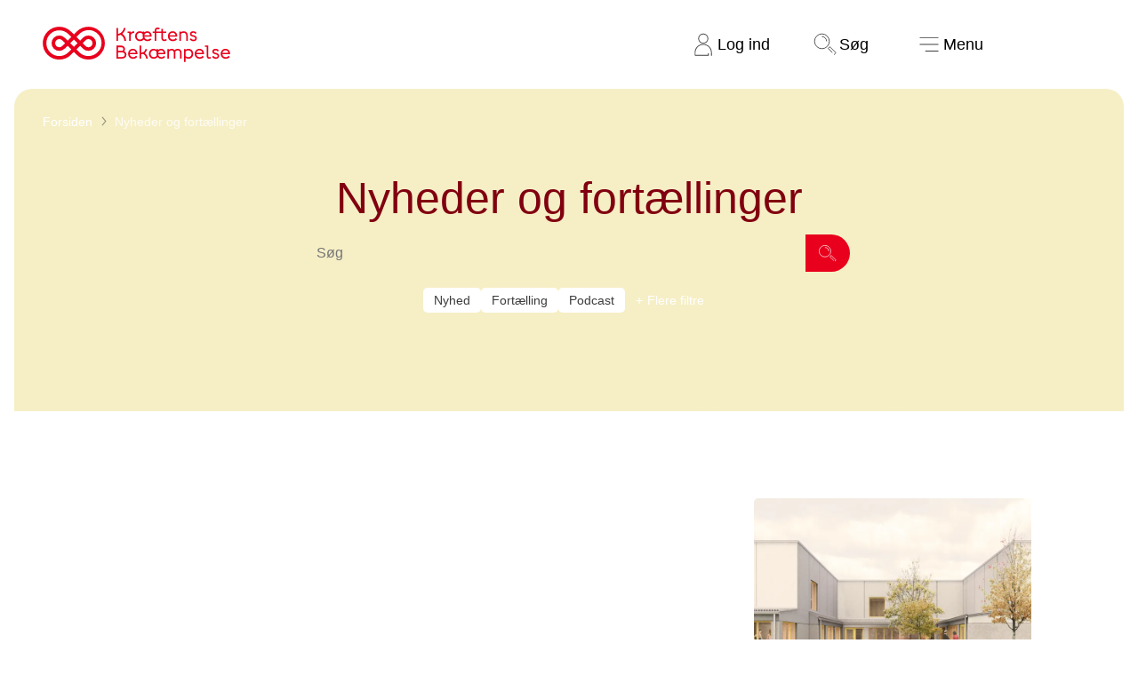

--- FILE ---
content_type: text/html; charset=utf-8
request_url: https://www.cancer.dk/nyheder-og-fortaellinger/
body_size: 17468
content:


<!DOCTYPE html>


<html lang="da-DK" class="kb-colortheme--70057 kb-light-theme">
<head>
    
<link rel="preload" href="https://cdn.optimizely.com/js/5371335698808832.js" as="script">
<link rel="preconnect" href="https://logx.optimizely.com">
<script>
    window.optimizely = window.optimizely || [];
    if (!document.cookie.includes('optimizelyAllowDataSharing=true')) {
        window.optimizely.push({
            type: 'holdEvents'
        });
    }

</script>
<script src="https://cdn.optimizely.com/js/5371335698808832.js"></script>

    <!-- Google Tag Manager consent-->
<script>
  window.dataLayer = window.dataLayer || [];

  function gtag() {
    dataLayer.push(arguments);
  }
  gtag("consent", "default", {
    ad_storage: "denied",
    analytics_storage: "denied",
    ad_user_data: "denied",
    ad_personalization: "denied",
    functionality_storage: "denied",
    personalization_storage: "denied",
    security_storage: "granted",
    wait_for_update: 2000,
  });
  gtag("set", "ads_data_redaction", true);
</script>
<!-- Google Tag Manager consent-->

    
<script id="CookieConsent" src="https://policy.app.cookieinformation.com/uc.js" data-culture="DA" data-gcm-version="2.0" type="text/javascript"></script>

<script>
  (function() {
    var isConsentUpdate = false;
    window.addEventListener("CookieInformationConsentGiven", function(evt) {
        dataLayer.push({
          'event': isConsentUpdate ? 'cookie-consent-updated' : 'cookie-consent-given'
        });
        isConsentUpdate = true;
    });
  })();
</script>

    
<!-- Google Tag Manager -->
<script>
    (function (w, d, s, l, i) {
        w[l] = w[l] || []; w[l].push({
            'gtm.start':
                new Date().getTime(), event: 'gtm.js'
        }); var f = d.getElementsByTagName(s)[0],
            j = d.createElement(s), dl = l != 'dataLayer' ? '&l=' + l : ''; j.async = true; j.src =
                'https://www.googletagmanager.com/gtm.js?id=' + i + dl; f.parentNode.insertBefore(j, f);
    })(window, document, 'script', 'dataLayer', 'GTM-KW2NXQK');</script>
<!-- End Google Tag Manager -->


    <meta charset="utf-8">
    <meta name="viewport" content="width=device-width, initial-scale=1, viewport-fit=cover">

    
    

<title>Nyheder og fort&#xE6;llinger</title>
<meta name="description" content="P&#xE5; denne liste har vi samlet alle nyheder og fort&#xE6;llinger om kr&#xE6;ft og livet med kr&#xE6;ft." />
<meta property="og:title" content="Nyheder og fort&#xE6;llinger" />
<meta property="og:description" content="P&#xE5; denne liste har vi samlet alle nyheder og fort&#xE6;llinger om kr&#xE6;ft og livet med kr&#xE6;ft." />


    <meta property="og:url" content="https://www.cancer.dk/nyheder-og-fortaellinger/"/>
    <link href="https://www.cancer.dk/nyheder-og-fortaellinger/" rel="canonical">

<meta property="twitter:card" content="summary_large_image" />




    
    



    <link rel="stylesheet" href="/static/styling.css?v=MDMuMTEuMjAyNSAxMi41Ny4xOA==" type="text/css">

    


    <script src="/static/app.js?v=MDMuMTEuMjAyNSAxMi41Ny4xOA==" defer></script>
    <script src="/js/forms/FormsCustomEvents.js?v=MDMuMTEuMjAyNSAxMi41NC4yMA==" defer></script>
    
    

<style>


*.kb-colortheme--70057 {
                --colortheme-primary: #F6EFC6;
                --colortheme-secondary: #810010;
                --colortheme-spot: #E8001D;
                --colortheme-spot-text: #FFFFFF;
                --colortheme-text-link: #C60001;
                --colortheme-icon: #810010;
                --colortheme-quote: #810010;
                --colortheme-foreground-color: #3C3C3C;
                --colortheme-foreground-opposite-color: #FFFFFF;
            }

*.kb-colortheme--70655 {
                --colortheme-primary: #EFEFED;
                --colortheme-secondary: #46251E;
                --colortheme-spot: #E8001D;
                --colortheme-spot-text: #FFFFFF;
                --colortheme-text-link: #C60001;
                --colortheme-icon: #46251E;
                --colortheme-quote: #46251E;
                --colortheme-foreground-color: #3C3C3C;
                --colortheme-foreground-opposite-color: #FFFFFF;
            }

*.kb-colortheme--70656 {
                --colortheme-primary: #F6EFC6;
                --colortheme-secondary: #22305F;
                --colortheme-spot: #007869;
                --colortheme-spot-text: #FFFFFF;
                --colortheme-text-link: #C60001;
                --colortheme-icon: #22305F;
                --colortheme-quote: #22305F;
                --colortheme-foreground-color: #3C3C3C;
                --colortheme-foreground-opposite-color: #FFFFFF;
            }

*.kb-colortheme--70657 {
                --colortheme-primary: #E0F2F5;
                --colortheme-secondary: #124999;
                --colortheme-spot: #FF8022;
                --colortheme-spot-text: #202243;
                --colortheme-text-link: #C60001;
                --colortheme-icon: #124999;
                --colortheme-quote: #124999;
                --colortheme-foreground-color: #3C3C3C;
                --colortheme-foreground-opposite-color: #FFFFFF;
            }

*.kb-colortheme--70658 {
                --colortheme-primary: #D8F0DF;
                --colortheme-secondary: #0A513C;
                --colortheme-spot: #8B12C4;
                --colortheme-spot-text: #FFFFFF;
                --colortheme-text-link: #C60001;
                --colortheme-icon: #0A513C;
                --colortheme-quote: #0A513C;
                --colortheme-foreground-color: #3C3C3C;
                --colortheme-foreground-opposite-color: #FFFFFF;
            }

*.kb-colortheme--70659 {
                --colortheme-primary: #A2DBCF;
                --colortheme-secondary: #283F3E;
                --colortheme-spot: #0F47B8;
                --colortheme-spot-text: #FFFFFF;
                --colortheme-text-link: #C60001;
                --colortheme-icon: #283F3E;
                --colortheme-quote: #283F3E;
                --colortheme-foreground-color: #3C3C3C;
                --colortheme-foreground-opposite-color: #FFFFFF;
            }

*.kb-colortheme--70660 {
                --colortheme-primary: #D3C6E3;
                --colortheme-secondary: #3D196B;
                --colortheme-spot: #007869;
                --colortheme-spot-text: #FFFFFF;
                --colortheme-text-link: #C60001;
                --colortheme-icon: #3D196B;
                --colortheme-quote: #3D196B;
                --colortheme-foreground-color: #3C3C3C;
                --colortheme-foreground-opposite-color: #FFFFFF;
            }

*.kb-colortheme--70661 {
                --colortheme-primary: #F4C4D0;
                --colortheme-secondary: #531640;
                --colortheme-spot: #005B78;
                --colortheme-spot-text: #FFFFFF;
                --colortheme-text-link: #C60001;
                --colortheme-icon: #531640;
                --colortheme-quote: #531640;
                --colortheme-foreground-color: #3C3C3C;
                --colortheme-foreground-opposite-color: #FFFFFF;
            }

*.kb-colortheme--70058 {
                --colortheme-primary: #810010;
                --colortheme-secondary: #F6EFC6;
                --colortheme-spot: #F76F76;
                --colortheme-spot-text: #3C000A;
                --colortheme-text-link: #C60001;
                --colortheme-icon: #F6EFC6;
                --colortheme-quote: #810010;
                --colortheme-foreground-color: #FFFFFF;
                --colortheme-foreground-opposite-color: #3C3C3C;
            }

*.kb-colortheme--72082 {
                --colortheme-primary: #46251E;
                --colortheme-secondary: #EFEFED;
                --colortheme-spot: #F5565E;
                --colortheme-spot-text: #3C000A;
                --colortheme-text-link: #C60001;
                --colortheme-icon: #EFEFED;
                --colortheme-quote: #46251E;
                --colortheme-foreground-color: #FFFFFF;
                --colortheme-foreground-opposite-color: #3C3C3C;
            }

*.kb-colortheme--72083 {
                --colortheme-primary: #22305F;
                --colortheme-secondary: #F6EFC6;
                --colortheme-spot: #61D4A2;
                --colortheme-spot-text: #202243;
                --colortheme-text-link: #C60001;
                --colortheme-icon: #F6EFC6;
                --colortheme-quote: #22305F;
                --colortheme-foreground-color: #FFFFFF;
                --colortheme-foreground-opposite-color: #3C3C3C;
            }

*.kb-colortheme--72084 {
                --colortheme-primary: #124999;
                --colortheme-secondary: #E0F2F5;
                --colortheme-spot: #FFB500;
                --colortheme-spot-text: #202243;
                --colortheme-text-link: #C60001;
                --colortheme-icon: #E0F2F5;
                --colortheme-quote: #124999;
                --colortheme-foreground-color: #FFFFFF;
                --colortheme-foreground-opposite-color: #3C3C3C;
            }

*.kb-colortheme--72085 {
                --colortheme-primary: #0A513C;
                --colortheme-secondary: #D8F0DF;
                --colortheme-spot: #C792FF;
                --colortheme-spot-text: #0B3526;
                --colortheme-text-link: #C60001;
                --colortheme-icon: #D8F0DF;
                --colortheme-quote: #0A513C;
                --colortheme-foreground-color: #FFFFFF;
                --colortheme-foreground-opposite-color: #3C3C3C;
            }

*.kb-colortheme--72086 {
                --colortheme-primary: #283F3E;
                --colortheme-secondary: #96D7C9;
                --colortheme-spot: #55B9FF;
                --colortheme-spot-text: #1D302E;
                --colortheme-text-link: #C60001;
                --colortheme-icon: #96D7C9;
                --colortheme-quote: #283F3E;
                --colortheme-foreground-color: #FFFFFF;
                --colortheme-foreground-opposite-color: #3C3C3C;
            }

*.kb-colortheme--72087 {
                --colortheme-primary: #3D196B;
                --colortheme-secondary: #D3C6E3;
                --colortheme-spot: #61D4A2;
                --colortheme-spot-text: #280F51;
                --colortheme-text-link: #C60001;
                --colortheme-icon: #D3C6E3;
                --colortheme-quote: #3D196B;
                --colortheme-foreground-color: #FFFFFF;
                --colortheme-foreground-opposite-color: #3C3C3C;
            }

*.kb-colortheme--72088 {
                --colortheme-primary: #531640;
                --colortheme-secondary: #F4C4D0;
                --colortheme-spot: #2EDBDB;
                --colortheme-spot-text: #40203F;
                --colortheme-text-link: #C60001;
                --colortheme-icon: #F4C4D0;
                --colortheme-quote: #531640;
                --colortheme-foreground-color: #FFFFFF;
                --colortheme-foreground-opposite-color: #3C3C3C;
            }

*.kb-colortheme--100194 {
                --colortheme-primary: #C2E4F5;
                --colortheme-secondary: #234556;
                --colortheme-spot: #c60001;
                --colortheme-spot-text: #FFFFFF;
                --colortheme-text-link: #c60001;
                --colortheme-icon: #c60001;
                --colortheme-quote: #234556;
                --colortheme-foreground-color: #3C3C3C;
                --colortheme-foreground-opposite-color: #FFFFFF;
            }

*.kb-colortheme--113066 {
                --colortheme-primary: #FFF5E6;
                --colortheme-secondary: #4A051C;
                --colortheme-spot: #243D0E;
                --colortheme-spot-text: #FFFFFF;
                --colortheme-text-link: #7B0067;
                --colortheme-icon: #243D0E;
                --colortheme-quote: #4A051C;
                --colortheme-foreground-color: #3C3C3C;
                --colortheme-foreground-opposite-color: #FFFFFF;
            }

*.kb-colortheme--113079 {
                --colortheme-primary: #243D0E;
                --colortheme-secondary: #DDFFAB;
                --colortheme-spot: #FFE1FA;
                --colortheme-spot-text: #243D0E;
                --colortheme-text-link: #7B0067;
                --colortheme-icon: #FFE1FA;
                --colortheme-quote: #4A051C;
                --colortheme-foreground-color: #FFFFFF;
                --colortheme-foreground-opposite-color: #3C3C3C;
            }

*.kb-colortheme--291208 {
                --colortheme-primary: #EE001E;
                --colortheme-secondary: #FFFFFF;
                --colortheme-spot: #000000;
                --colortheme-spot-text: #FFFFFF;
                --colortheme-text-link: #92172f;
                --colortheme-icon: #382D2D;
                --colortheme-quote: #EE001E;
                --colortheme-foreground-color: #FFFFFF;
                --colortheme-foreground-opposite-color: #3C3C3C;
            }

*.kb-colortheme--169902 {
                --colortheme-primary: #000000;
                --colortheme-secondary: #ffffff;
                --colortheme-spot: #ee001e;
                --colortheme-spot-text: #ffffff;
                --colortheme-text-link: #92172f;
                --colortheme-icon: #ffffff;
                --colortheme-quote: #ee001e;
                --colortheme-foreground-color: #FFFFFF;
                --colortheme-foreground-opposite-color: #3C3C3C;
            }

*.kb-colortheme--136683 {
                --colortheme-primary: #e0ded8;
                --colortheme-secondary: #000000;
                --colortheme-spot: #92172f;
                --colortheme-spot-text: #ffffff;
                --colortheme-text-link: #92172f;
                --colortheme-icon: #382D2D;
                --colortheme-quote: #ee001e;
                --colortheme-foreground-color: #3C3C3C;
                --colortheme-foreground-opposite-color: #FFFFFF;
            }

*.kb-colortheme--108091 {
                --colortheme-primary: #5ad7d7;
                --colortheme-secondary: #382D2D;
                --colortheme-spot: #E2001C;
                --colortheme-spot-text: #ffffff;
                --colortheme-text-link: #C60001;
                --colortheme-icon: #382D2D;
                --colortheme-quote: #382D2D;
                --colortheme-foreground-color: #3C3C3C;
                --colortheme-foreground-opposite-color: #FFFFFF;
            }

*.kb-colortheme--108092 {
                --colortheme-primary: #09586F;
                --colortheme-secondary: #DCF5F5;
                --colortheme-spot: #5AD7D7;
                --colortheme-spot-text: #382D2D;
                --colortheme-text-link: #C60001;
                --colortheme-icon: #09586F;
                --colortheme-quote: #09586F;
                --colortheme-foreground-color: #FFFFFF;
                --colortheme-foreground-opposite-color: #3C3C3C;
            }

*.kb-colortheme--77903 {
                --colortheme-primary: #FFEE00;
                --colortheme-secondary: #3C3C3C;
                --colortheme-spot: #3C3C3C;
                --colortheme-spot-text: #FFFFFF;
                --colortheme-text-link: #C60001;
                --colortheme-icon: #3C3C3C;
                --colortheme-quote: #3C3C3C;
                --colortheme-foreground-color: #3C3C3C;
                --colortheme-foreground-opposite-color: #FFFFFF;
            }

*.kb-colortheme--77910 {
                --colortheme-primary: #B4E8DF;
                --colortheme-secondary: #3C3C3C;
                --colortheme-spot: #3C3C3C;
                --colortheme-spot-text: #FFFFFF;
                --colortheme-text-link: #C60001;
                --colortheme-icon: #3C3C3C;
                --colortheme-quote: #3C3C3C;
                --colortheme-foreground-color: #3C3C3C;
                --colortheme-foreground-opposite-color: #FFFFFF;
            }

*.kb-colortheme--77911 {
                --colortheme-primary: #FFF9CC;
                --colortheme-secondary: #3C3C3C;
                --colortheme-spot: #3C3C3C;
                --colortheme-spot-text: #FFFFFF;
                --colortheme-text-link: #C60001;
                --colortheme-icon: #3C3C3C;
                --colortheme-quote: #3C3C3C;
                --colortheme-foreground-color: #3C3C3C;
                --colortheme-foreground-opposite-color: #FFFFFF;
            }

*.kb-colortheme--77912 {
                --colortheme-primary: #FFAA51;
                --colortheme-secondary: #3C3C3C;
                --colortheme-spot: #3C3C3C;
                --colortheme-spot-text: #FFFFFF;
                --colortheme-text-link: #C60001;
                --colortheme-icon: #3C3C3C;
                --colortheme-quote: #3C3C3C;
                --colortheme-foreground-color: #3C3C3C;
                --colortheme-foreground-opposite-color: #FFFFFF;
            }

*.kb-colortheme--87076 {
                --colortheme-primary: #FFAED7;
                --colortheme-secondary: #3C3C3C;
                --colortheme-spot: #960156;
                --colortheme-spot-text: #FFFFFF;
                --colortheme-text-link: #960156;
                --colortheme-icon: #3C3C3C;
                --colortheme-quote: #960156;
                --colortheme-foreground-color: #3C3C3C;
                --colortheme-foreground-opposite-color: #FFFFFF;
            }

*.kb-colortheme--112639 {
                --colortheme-primary: #680342;
                --colortheme-secondary: #FADBEB;
                --colortheme-spot: #FCEAF4;
                --colortheme-spot-text: #000000;
                --colortheme-text-link: #960156;
                --colortheme-icon: #FADBEB;
                --colortheme-quote: #960156;
                --colortheme-foreground-color: #FFFFFF;
                --colortheme-foreground-opposite-color: #3C3C3C;
            }

*.kb-colortheme--107169 {
                --colortheme-primary: #ffffff;
                --colortheme-secondary: #256D2F;
                --colortheme-spot: #256D2F;
                --colortheme-spot-text: #ffffff;
                --colortheme-text-link: #256D2F;
                --colortheme-icon: #256D2F;
                --colortheme-quote: #256D2F;
                --colortheme-foreground-color: #3C3C3C;
                --colortheme-foreground-opposite-color: #FFFFFF;
            }

*.kb-colortheme--106216 {
                --colortheme-primary: #256D2F;
                --colortheme-secondary: #ffffff;
                --colortheme-spot: #ffffff;
                --colortheme-spot-text: #3c3c3c;
                --colortheme-text-link: #256D2F;
                --colortheme-icon: #256D2F;
                --colortheme-quote: #256D2F;
                --colortheme-foreground-color: #FFFFFF;
                --colortheme-foreground-opposite-color: #3C3C3C;
            }

*.kb-colortheme--106206 {
                --colortheme-primary: #FB885A;
                --colortheme-secondary: #283583;
                --colortheme-spot: #283583;
                --colortheme-spot-text: #ffffff;
                --colortheme-text-link: #283583;
                --colortheme-icon: #283583;
                --colortheme-quote: #283583;
                --colortheme-foreground-color: #3C3C3C;
                --colortheme-foreground-opposite-color: #FFFFFF;
            }

*.kb-colortheme--106211 {
                --colortheme-primary: #283583;
                --colortheme-secondary: #FB885A;
                --colortheme-spot: #FB885A;
                --colortheme-spot-text: #3c3c3c;
                --colortheme-text-link: #283583;
                --colortheme-icon: #283583;
                --colortheme-quote: #283583;
                --colortheme-foreground-color: #FFFFFF;
                --colortheme-foreground-opposite-color: #3C3C3C;
            }

*.kb-colortheme--106324 {
                --colortheme-primary: #FFD2C2;
                --colortheme-secondary: #283583;
                --colortheme-spot: #283583;
                --colortheme-spot-text: #ffffff;
                --colortheme-text-link: #283583;
                --colortheme-icon: #283583;
                --colortheme-quote: #283583;
                --colortheme-foreground-color: #3C3C3C;
                --colortheme-foreground-opposite-color: #FFFFFF;
            }

*.kb-colortheme--106227 {
                --colortheme-primary: #283583;
                --colortheme-secondary: #FFD2C2;
                --colortheme-spot: #FFD2C2;
                --colortheme-spot-text: #3c3c3c;
                --colortheme-text-link: #283583;
                --colortheme-icon: #283583;
                --colortheme-quote: #283583;
                --colortheme-foreground-color: #FFFFFF;
                --colortheme-foreground-opposite-color: #3C3C3C;
            }

*.kb-colortheme--106329 {
                --colortheme-primary: #FFD2C2;
                --colortheme-secondary: #7D4593;
                --colortheme-spot: #7D4593;
                --colortheme-spot-text: #ffffff;
                --colortheme-text-link: #7D4593;
                --colortheme-icon: #7D4593;
                --colortheme-quote: #7D4593;
                --colortheme-foreground-color: #3C3C3C;
                --colortheme-foreground-opposite-color: #FFFFFF;
            }

*.kb-colortheme--106328 {
                --colortheme-primary: #7D4593;
                --colortheme-secondary: #FFD2C2;
                --colortheme-spot: #FFD2C2;
                --colortheme-spot-text: #3c3c3c;
                --colortheme-text-link: #7D4593;
                --colortheme-icon: #7D4593;
                --colortheme-quote: #7D4593;
                --colortheme-foreground-color: #FFFFFF;
                --colortheme-foreground-opposite-color: #3C3C3C;
            }

*.kb-colortheme--112850 {
                --colortheme-primary: #FFF29B;
                --colortheme-secondary: #3C3C3C;
                --colortheme-spot: #3C3C3C;
                --colortheme-spot-text: #FFFFFF;
                --colortheme-text-link: #C60001;
                --colortheme-icon: #3C3C3C;
                --colortheme-quote: #3C3C3C;
                --colortheme-foreground-color: #3C3C3C;
                --colortheme-foreground-opposite-color: #FFFFFF;
            }

*.kb-colortheme--303602 {
                --colortheme-primary: #e3f1f0;
                --colortheme-secondary: #20403e;
                --colortheme-spot: #a35a6f;
                --colortheme-spot-text: #ffffff;
                --colortheme-text-link: #C60001;
                --colortheme-icon: #20403e;
                --colortheme-quote: #20403e;
                --colortheme-foreground-color: #3C3C3C;
                --colortheme-foreground-opposite-color: #FFFFFF;
            }

*.kb-colortheme--303605 {
                --colortheme-primary: #20403e;
                --colortheme-secondary: #e3f1f0;
                --colortheme-spot: #d9d782;
                --colortheme-spot-text: #20403e;
                --colortheme-text-link: #C60001;
                --colortheme-icon: #20403e;
                --colortheme-quote: #20403e;
                --colortheme-foreground-color: #FFFFFF;
                --colortheme-foreground-opposite-color: #3C3C3C;
            }

*.kb-colortheme--308598 {
                --colortheme-primary: #3bcc92;
                --colortheme-secondary: #042a20;
                --colortheme-spot: #042a20;
                --colortheme-spot-text: #FFFFFF;
                --colortheme-text-link: #C60001;
                --colortheme-icon: #042a20;
                --colortheme-quote: #097352;
                --colortheme-foreground-color: #3C3C3C;
                --colortheme-foreground-opposite-color: #FFFFFF;
            }</style>
    

<meta name="pageid" content="71987" />

<div class="kb-component--page-id-init" data-page-id="71987"></div>
    <script>
!function(T,l,y){var S=T.location,k="script",D="instrumentationKey",C="ingestionendpoint",I="disableExceptionTracking",E="ai.device.",b="toLowerCase",w="crossOrigin",N="POST",e="appInsightsSDK",t=y.name||"appInsights";(y.name||T[e])&&(T[e]=t);var n=T[t]||function(d){var g=!1,f=!1,m={initialize:!0,queue:[],sv:"5",version:2,config:d};function v(e,t){var n={},a="Browser";return n[E+"id"]=a[b](),n[E+"type"]=a,n["ai.operation.name"]=S&&S.pathname||"_unknown_",n["ai.internal.sdkVersion"]="javascript:snippet_"+(m.sv||m.version),{time:function(){var e=new Date;function t(e){var t=""+e;return 1===t.length&&(t="0"+t),t}return e.getUTCFullYear()+"-"+t(1+e.getUTCMonth())+"-"+t(e.getUTCDate())+"T"+t(e.getUTCHours())+":"+t(e.getUTCMinutes())+":"+t(e.getUTCSeconds())+"."+((e.getUTCMilliseconds()/1e3).toFixed(3)+"").slice(2,5)+"Z"}(),iKey:e,name:"Microsoft.ApplicationInsights."+e.replace(/-/g,"")+"."+t,sampleRate:100,tags:n,data:{baseData:{ver:2}}}}var h=d.url||y.src;if(h){function a(e){var t,n,a,i,r,o,s,c,u,p,l;g=!0,m.queue=[],f||(f=!0,t=h,s=function(){var e={},t=d.connectionString;if(t)for(var n=t.split(";"),a=0;a<n.length;a++){var i=n[a].split("=");2===i.length&&(e[i[0][b]()]=i[1])}if(!e[C]){var r=e.endpointsuffix,o=r?e.location:null;e[C]="https://"+(o?o+".":"")+"dc."+(r||"services.visualstudio.com")}return e}(),c=s[D]||d[D]||"",u=s[C],p=u?u+"/v2/track":d.endpointUrl,(l=[]).push((n="SDK LOAD Failure: Failed to load Application Insights SDK script (See stack for details)",a=t,i=p,(o=(r=v(c,"Exception")).data).baseType="ExceptionData",o.baseData.exceptions=[{typeName:"SDKLoadFailed",message:n.replace(/\./g,"-"),hasFullStack:!1,stack:n+"\nSnippet failed to load ["+a+"] -- Telemetry is disabled\nHelp Link: https://go.microsoft.com/fwlink/?linkid=2128109\nHost: "+(S&&S.pathname||"_unknown_")+"\nEndpoint: "+i,parsedStack:[]}],r)),l.push(function(e,t,n,a){var i=v(c,"Message"),r=i.data;r.baseType="MessageData";var o=r.baseData;return o.message='AI (Internal): 99 message:"'+("SDK LOAD Failure: Failed to load Application Insights SDK script (See stack for details) ("+n+")").replace(/\"/g,"")+'"',o.properties={endpoint:a},i}(0,0,t,p)),function(e,t){if(JSON){var n=T.fetch;if(n&&!y.useXhr)n(t,{method:N,body:JSON.stringify(e),mode:"cors"});else if(XMLHttpRequest){var a=new XMLHttpRequest;a.open(N,t),a.setRequestHeader("Content-type","application/json"),a.send(JSON.stringify(e))}}}(l,p))}function i(e,t){f||setTimeout(function(){!t&&m.core||a()},500)}var e=function(){var n=l.createElement(k);n.src=h;var e=y[w];return!e&&""!==e||"undefined"==n[w]||(n[w]=e),n.onload=i,n.onerror=a,n.onreadystatechange=function(e,t){"loaded"!==n.readyState&&"complete"!==n.readyState||i(0,t)},n}();y.ld<0?l.getElementsByTagName("head")[0].appendChild(e):setTimeout(function(){l.getElementsByTagName(k)[0].parentNode.appendChild(e)},y.ld||0)}try{m.cookie=l.cookie}catch(p){}function t(e){for(;e.length;)!function(t){m[t]=function(){var e=arguments;g||m.queue.push(function(){m[t].apply(m,e)})}}(e.pop())}var n="track",r="TrackPage",o="TrackEvent";t([n+"Event",n+"PageView",n+"Exception",n+"Trace",n+"DependencyData",n+"Metric",n+"PageViewPerformance","start"+r,"stop"+r,"start"+o,"stop"+o,"addTelemetryInitializer","setAuthenticatedUserContext","clearAuthenticatedUserContext","flush"]),m.SeverityLevel={Verbose:0,Information:1,Warning:2,Error:3,Critical:4};var s=(d.extensionConfig||{}).ApplicationInsightsAnalytics||{};if(!0!==d[I]&&!0!==s[I]){var c="onerror";t(["_"+c]);var u=T[c];T[c]=function(e,t,n,a,i){var r=u&&u(e,t,n,a,i);return!0!==r&&m["_"+c]({message:e,url:t,lineNumber:n,columnNumber:a,error:i}),r},d.autoExceptionInstrumented=!0}return m}(y.cfg);function a(){y.onInit&&y.onInit(n)}(T[t]=n).queue&&0===n.queue.length?(n.queue.push(a),n.trackPageView({})):a()}(window,document,{src: "https://js.monitor.azure.com/scripts/b/ai.2.gbl.min.js", crossOrigin: "anonymous", cfg: {instrumentationKey: '922aa0dd-5b12-4918-9021-3696a066380b', disableCookiesUsage: false }});
</script>

</head>






<body>


<!-- Google Tag Manager (noscript) -->
<noscript>
    <iframe src="https://www.googletagmanager.com/ns.html?id=GTM-KW2NXQK"
            height="0" width="0" style="display: none; visibility: hidden">
    </iframe>
</noscript>
<!-- End Google Tag Manager (noscript) -->



<header class="kb-header kb-component--the-header" aria-label="hovedmenu">
    <a href="#maincontent" class="kb-header__skip-link">
        Spring navigation over
    </a>
    <a href="/" class="kb-header__logo">
        <p class="kb-visually-hidden">Til cancer.dk</p>
        <svg class="kb-header__logo__large" viewBox="0 0 316 60" fill="none" xmlns="http://www.w3.org/2000/svg" role="img" aria-label="Kræftens Bekæmpelse logo">
    <path d="M96.678 8.278a27.788 27.788 0 0 0-39.297 0l-4.888 4.891-4.89-4.89a27.786 27.786 0 1 0 0 39.294l4.89-4.893 4.888 4.891A27.786 27.786 0 0 0 96.678 8.278ZM43.32 43.3a21.732 21.732 0 1 1 0-30.732l4.89 4.889-6.185 6.185-4.9-4.878a12.971 12.971 0 1 0 0 18.35l4.892-4.89 6.185 6.185L43.32 43.3Zm9.173-21.567 6.185 6.186-6.185 6.185-6.186-6.186 6.186-6.185Zm-14.759 6.186-4.889 4.898a6.914 6.914 0 1 1 0-9.781l4.889 4.883Zm54.662 15.381a21.753 21.753 0 0 1-30.722 0l-4.89-4.889 6.185-6.185 4.89 4.89a12.972 12.972 0 1 0 0-18.35l-4.89 4.889-6.186-6.186 4.891-4.889A21.73 21.73 0 1 1 92.396 43.3ZM72.14 23.043a6.915 6.915 0 1 1 0 9.782l-4.89-4.891 4.89-4.89ZM140.728 24.144h-2.996c-.532-4.618-2.654-8.614-6.367-10.363A10.408 10.408 0 0 1 126.996 15v9.144h-2.81V2.29h2.81v9.876c4.557-.344 9.144-5.12 9.705-9.862h2.872c-.499 3.619-2.592 7.177-5.462 9.643 3.621 2.43 5.866 6.392 6.617 12.198ZM154.111 7.79v2.622c-2.342.155-4.433 1.279-5.68 3.027v10.705h-2.658V10.631h-2.804V8.072h5.462v2.184c1.124-1.623 3.089-2.466 5.68-2.466ZM183.443 16.907l-12.165.064c.312 3.093 2.809 4.93 5.524 4.93a5.432 5.432 0 0 0 4.462-2.278l1.874 1.998a8.37 8.37 0 0 1-6.437 2.899c-2.557 0-4.899-1.062-6.392-2.967-1.649 2.09-4.123 2.934-6.462 2.934-4.649 0-8.113-3.4-8.113-8.394s3.464-8.365 8.052-8.365c1.649 0 3.527.563 4.742 1.78V8.102h2.651V9.6a7.544 7.544 0 0 1 5.058-1.872c4.369 0 7.239 3.31 7.239 8.427.004.25-.007.502-.033.752Zm-14.449 2.186a9.343 9.343 0 0 1-.468-3.027V12.66c-.844-1.312-2.497-2.279-4.588-2.279-3.122 0-5.431 2.372-5.431 5.712s2.318 5.742 5.493 5.742a5.755 5.755 0 0 0 4.994-2.746v.004Zm11.61-4.619c-.282-2.497-1.905-4.15-4.4-4.15-2.53 0-4.557 1.622-4.932 4.15h9.332ZM209.153 22.887c-1.093 1.061-2.681 1.499-4.124 1.499-2.903 0-5.12-1.78-5.12-4.994V10.63h-8.519v13.513h-2.648V10.631h-3.402V8.072h3.402V6.447c0-3.024 2.029-4.93 4.868-4.93a6.729 6.729 0 0 1 3.712 1.124l-1.237 2.31a3.582 3.582 0 0 0-2.31-.842c-1.311 0-2.373.81-2.373 2.338v1.625h8.52V3.796h2.653v4.276h5.524v2.559h-5.524v8.489c0 1.967 1.25 2.715 2.681 2.715a3.377 3.377 0 0 0 2.62-1.155l1.277 2.207ZM226.685 16.934h-12.92c.249 3.093 2.934 4.963 5.68 4.963a5.98 5.98 0 0 0 4.93-2.497l1.872 1.998c-1.059 1.53-3.618 3.122-6.804 3.122-5.088 0-8.488-3.34-8.488-8.454 0-4.713 3.245-8.365 7.956-8.365 4.621 0 7.802 3.433 7.802 8.52.002.121.002.37-.028.713Zm-2.902-2.464c-.282-2.56-2.373-4.214-4.87-4.214-2.651 0-4.711 1.686-5.154 4.214h10.024ZM244.408 14.689v9.455h-2.653V14.97c0-2.87-1.78-4.618-4.433-4.618-1.965 0-3.65.936-4.524 2.061v11.732h-2.654V8.062h2.654v1.216a7.965 7.965 0 0 1 4.711-1.56c4.089.01 6.899 2.82 6.899 6.97ZM256.979 19.713c-.031-1.748-1.216-2.154-3.993-2.84-2.778-.687-4.901-1.842-4.901-4.527 0-3.026 2.496-4.65 5.567-4.65 2.527 0 4.274 1.094 5.554 2.935l-2.062 1.715c-.781-1.404-1.81-2.121-3.464-2.121-1.443 0-2.903.686-2.903 2.09 0 1.28.905 1.592 3.299 2.217 2.716.687 5.567 1.623 5.567 5.087 0 3.214-2.373 4.962-5.523 4.962-2.716 0-5.056-1.249-6.392-3.309l2.062-1.715a4.906 4.906 0 0 0 4.33 2.497c1.55.008 2.89-.749 2.859-2.34ZM141.136 47.328c0 3.9-2.903 6.554-7.179 6.554h-9.736V32.028h8.393c3.466 0 6.087 2.435 6.087 5.773a6.003 6.003 0 0 1-1.373 3.711c2.373 1.01 3.808 3.101 3.808 5.817Zm-14.107-6.46h6.928a4.23 4.23 0 0 1 .618.031 3.986 3.986 0 0 0 1.318-2.96c0-1.65-1.062-3.215-3.683-3.215h-5.181v6.144Zm11.266 6.46c0-2.373-1.716-3.775-4.65-3.775h-6.616v7.645h6.616c2.934 0 4.65-1.435 4.65-3.87ZM159.67 46.672h-12.922c.25 3.093 2.934 4.963 5.681 4.963a6.003 6.003 0 0 0 4.932-2.497l1.872 1.998c-1.062 1.528-3.621 3.12-6.804 3.12-5.087 0-8.489-3.339-8.489-8.454 0-4.711 3.246-8.363 7.959-8.363 4.619 0 7.802 3.433 7.802 8.52 0 .12 0 .37-.031.713Zm-2.903-2.474c-.272-2.548-2.371-4.198-4.868-4.198-2.654 0-4.713 1.684-5.155 4.212l10.023-.014ZM177.202 53.883h-2.839c-.563-3.747-2.402-6.774-5.555-7.71a11.65 11.65 0 0 1-3.029.413v7.303h-2.651V31.724h2.645v12.264c4.246-.031 6.617-2.402 7.334-6.186h2.654c-.468 3.027-1.811 5.429-3.932 6.959 3.002 1.726 4.75 5.002 5.373 9.121ZM206.691 46.641l-12.165.062c.313 3.093 2.808 4.932 5.523 4.932a5.432 5.432 0 0 0 4.464-2.278l1.873 1.998a8.38 8.38 0 0 1-6.429 2.9c-2.559 0-4.899-1.06-6.392-2.964-1.65 2.09-4.124 2.934-6.46 2.934-4.649 0-8.115-3.4-8.115-8.394 0-4.963 3.466-8.365 8.041-8.365 1.649 0 3.528.563 4.742 1.78V37.84h2.66v1.497a7.531 7.531 0 0 1 5.056-1.872c4.369 0 7.241 3.299 7.241 8.427.002.25-.011.5-.039.748Zm-14.45 2.186c-.321-.977-.479-2-.468-3.03v-3.4c-.843-1.31-2.497-2.277-4.587-2.277-3.12 0-5.429 2.37-5.429 5.71 0 3.341 2.309 5.743 5.49 5.743a5.76 5.76 0 0 0 4.994-2.746Zm11.611-4.62c-.281-2.496-1.904-4.15-4.4-4.15-2.497 0-4.557 1.621-4.932 4.15h9.332ZM233.992 44.144v9.739h-2.652v-9.458c0-2.808-1.443-4.33-3.711-4.33-1.998 0-3.402.905-4.245 2.029.155.665.228 1.346.218 2.029v9.738h-2.651v-9.466c0-2.808-1.444-4.33-3.712-4.33-1.996 0-3.557.905-4.431 2.062V53.89h-2.651V37.81h2.651v1.216a7.809 7.809 0 0 1 4.683-1.561c1.996 0 3.651.78 4.711 2.155 1.65-1.407 3.528-2.155 5.619-2.155 3.705 0 6.171 2.592 6.171 6.678ZM253.645 45.83c0 4.995-3.464 8.395-8.082 8.395a7.964 7.964 0 0 1-4.714-1.466v7.053h-2.653v-21.97h2.653v1.092a7.951 7.951 0 0 1 4.714-1.468c4.618 0 8.082 3.402 8.082 8.365Zm-2.777 0c0-3.34-2.309-5.71-5.462-5.71-2.029 0-3.682.779-4.557 1.934v7.552c.875 1.155 2.497 1.967 4.557 1.967 3.153 0 5.462-2.373 5.462-5.742ZM271.868 46.672h-12.922c.25 3.093 2.934 4.963 5.681 4.963a6.003 6.003 0 0 0 4.932-2.497l1.872 1.998c-1.062 1.528-3.621 3.12-6.804 3.12-5.087 0-8.489-3.339-8.489-8.454 0-4.711 3.245-8.363 7.959-8.363 4.618 0 7.802 3.433 7.802 8.52 0 .12 0 .37-.031.713Zm-2.903-2.474c-.28-2.548-2.367-4.198-4.868-4.198-2.654 0-4.714 1.684-5.155 4.212l10.023-.014ZM283.565 53.196a4.995 4.995 0 0 1-3.093.967c-2.404 0-4.214-1.443-4.214-4.33v-15.55h-2.809v-2.56h5.462v17.821c0 1.444.749 2.122 1.78 2.122a2.474 2.474 0 0 0 1.715-.687l1.159 2.217ZM294.639 49.45c-.031-1.747-1.216-2.153-3.994-2.84-2.777-.686-4.901-1.84-4.901-4.526 0-3.026 2.499-4.649 5.567-4.649 2.528 0 4.275 1.09 5.555 2.934l-2.062 1.715c-.779-1.404-1.81-2.121-3.464-2.121-1.443 0-2.903.687-2.903 2.09 0 1.281.905 1.592 3.299 2.217 2.716.685 5.555 1.623 5.555 5.087 0 3.214-2.373 4.963-5.524 4.963-2.715 0-5.056-1.25-6.392-3.31l2.062-1.717a4.909 4.909 0 0 0 4.33 2.499c1.565 0 2.907-.75 2.872-2.343ZM315.67 46.672h-12.919c.249 3.093 2.934 4.963 5.68 4.963a5.992 5.992 0 0 0 4.93-2.497l1.874 1.998c-1.062 1.528-3.621 3.12-6.804 3.12-5.087 0-8.489-3.339-8.489-8.454 0-4.711 3.246-8.363 7.959-8.363 4.619 0 7.802 3.433 7.802 8.52a7.08 7.08 0 0 1-.033.713Zm-2.901-2.474c-.28-2.559-2.371-4.212-4.868-4.212-2.654 0-4.713 1.684-5.155 4.212h10.023Z" fill="#E8001D" />
</svg>
<svg class="kb-header__logo__small" viewBox="0 0 70 38" fill="none" xmlns="http://www.w3.org/2000/svg" role="img" aria-label="Kræftens Bekæmpelse logo">
    <path d="M64.452 5.519a18.525 18.525 0 0 0-26.198 0l-3.259 3.26-3.26-3.26a18.524 18.524 0 1 0 0 26.197l3.26-3.262 3.26 3.26A18.524 18.524 0 0 0 64.451 5.52ZM28.88 28.866a14.489 14.489 0 1 1 0-20.488l3.26 3.26-4.123 4.123-3.267-3.252a8.647 8.647 0 1 0 0 12.233l3.261-3.26 4.124 4.123-3.255 3.261Zm6.115-14.378 4.124 4.124-4.124 4.123-4.123-4.123 4.123-4.124Zm-9.839 4.124-3.26 3.266a4.61 4.61 0 1 1 0-6.521l3.26 3.255Zm36.441 10.254a14.502 14.502 0 0 1-20.48 0l-3.261-3.26 4.123-4.123 3.26 3.26a8.646 8.646 0 1 0 0-12.233l-3.26 3.26-4.123-4.125 3.26-3.259a14.486 14.486 0 1 1 20.481 20.48ZM48.093 15.362a4.61 4.61 0 1 1 0 6.521l-3.26-3.26 3.26-3.26Z" fill="#E8001D" />
</svg>
    </a>

    <div class="kb-header__button-container" role="menubar">
            <a class="kb-header__button" role="menuitem" href="https://www.cancer.dk/visitor/login?pageId=71987&amp;returnUrl=https%3A%2F%2Fwww.cancer.dk%2Fnyheder-og-fortaellinger%2F">
				<div class="kb-ui-icon kb-ui-icon--ui-profile"></div>
				<span class="header_icon_text">
                    Log ind
                </span>

            </a>
        <button class="kb-header__button" role="menuitem" aria-haspopup="true" v-on:click="startSearchoverlay">
			<div class="kb-ui-icon kb-ui-icon--ui-spyglass"></div>
			<span class="header_icon_text">
                S&#xF8;g
            </span>
           
        </button>
        <button class="kb-header__button" role="menuitem" aria-haspopup="true" v-on:click="startBurgermenu">
			<div class="kb-ui-icon kb-ui-icon--ui-burger"></div>
			<span class="header_icon_text">
                Menu
            </span>

        </button>
    </div>

<button class="kb-js--donate-button kb-header__donate-button"
        aria-haspopup="true"
        v-on:click="startDonationFlow"
        data-donation-settings='{
            "donationId":"",
            "linkToInformationHowDonationBenefits": "/stoet-kraeftsagen/det-gaar-din-stoette-til/",
            "single": {
                "presets": [150, 250, 500],
                "defaultPreset": 1
            },
            "recurring": {
                "presets": [150, 250, 500],
                "defaultPreset": 1,
                "showMobilepaySubscription": false
            },
			"minimumAmount": 1
        }'
        data-page-id="71987"
        data-labels='{
            "collectionName":"personalDonation",
            "labels": {
                "personalDonationStep2a_title":"Din st&#xF8;tte g&#xF8;r en forskel",
                "personalDonationStep2a_desc":"Hvor meget vil du st&#xF8;tte med?",
                "personalDonationStep2a_enterAmount":"V&#xE6;lg selv bel&#xF8;b",
                "personalDonationStep2a_howOften":"Hvordan vil du gerne st&#xF8;tte?",
                "personalDonationStep2a_once":"Engangsdonation",
                "personalDonationStep2a_concurrent":"Fast m&#xE5;nedligt bidrag",
                "personalDonationStep2a_input_firstname":"Fornavn",
                "personalDonationStep2a_input_lastname":"Efternavn",
                "personalDonationStep2a_input_email":"E-mail",
                "personalDonationStep2a_input_phone":"Telefonnummer",
                "personalDonationStep2a_taxdeduction":"Jeg vil gerne have skattefradrag",
                "personalDonationStep2a_taxdeductionTooltip":"Der er ingen bel&#xF8;bsgr&#xE6;nse, hvis du giver et bidrag til forskning hos en velg&#xF8;rende organisation. Fradraget registreres automatisk p&#xE5; din &#xE5;rsopg&#xF8;relse. For at f&#xE5; skattefradrag, skal du angive dit CPR-nummer.",
                "personalDonationStep2a_taxdeductionTooltipName":"S&#xE6;t flueben, hvis du &#xF8;nsker skattefradrag",
                "personalDonationStep2a_input_cpr":"Indtast CPR-nummer",
                "personalDonationStep2a_choose_paymentmethod":"V&#xE6;lg betalingsmetode",
                "personalDonationStep2a_input_pbsaccnum":"Kontonummer",
                "personalDonationStep2a_input_pbsreg":"Reg. nr.",
                "personalDonationStep2a_choose_continue":"G&#xE5; til betaling",
				"personalDonationStep2a_choose_continue2":"St&#xF8;t fast nu",
				"personalDonationStep2a_default_radio_value":"single",
                "validationCustomDonation":"Indtast venligst et gyldigt bel&#xF8;b (min. 50 kr) og brug kun tal",
                "validationFirstname":"Indtast venligst dit fornavn",
                "validationLastname":"Indtast venligst dit efternavn",
                "validationEmail":"Indtast venligst en gyldig e-mail adresse - husk @",
                "validationPhone":"Indtast venligst et gyldigt telefonnummer p&#xE5; otte tal uden mellemrum",
                "validationCpr":"Indtast venligst et gyldigt CPR-nummer p&#xE5; 10 cifre",
                "validationPaymentmethod":"V&#xE6;lg venligst &#xE9;n af de to betalingsmetoder",
                "validationPbsreg": "Indtast venligst et gyldigt registreringsnummer",
                "validationPbsaccnum": "Indtast venligst et gyldigt kontonummer",
                "personalDonationStep3_readBenefits": "L&#xE6;s mere om hvad pengene g&#xE5;r til",
                "personalDonationStep3_text": "Du har netop st&#xF8;ttet Kr&#xE6;ftens Bek&#xE6;mpelses arbejde med forsking, patient- og p&#xE5;r&#xF8;rendest&#xF8;tte samt forebyggelse af kr&#xE6;ft.",
                "personalDonationStep3__title": "Mange tak for din st&#xF8;tte"

            }
        }'>
    <span class="kb-header__donate-button__text">St&#xF8;t nu</span>
</button></header>





<nav 
    class="kb-component--burger-menu kb-burger-menu--markup" 
    data-labels='{"collectionName":"burgerMenu","labels": {"burgerMenuTitle":"Menu"}}'
    
    
>
            <a href="/find-kraeftsygdom/" data-nav="primary" data-column="1" tabindex="-1">
                <div class="kb-icon">
                    <svg viewBox="0 0 86 86" fill="none" xmlns="http://www.w3.org/2000/svg"><path d="M30.47 52.48a21.94 21.94 0 0 1 0-43.87 21.94 21.94 0 0 1 0 43.87Zm0-40.87a18.94 18.94 0 0 0 0 37.87 18.93 18.93 0 0 0 18.94-18.91 18.931 18.931 0 0 0-18.91-19l-.03.04Z" fill="#E8001D"/><path d="M44.7 32.35h-3a13 13 0 0 0-13-13v-3a16 16 0 0 1 16 16ZM72.22 76.95l-2.12-2.12 3.74-3.75-23.15-23.15-2.68 2.69 20.72 20.73-2.12 2.12-22.84-22.85 6.92-6.93 27.39 27.39-5.86 5.87Z" fill="#E8001D"/></svg>
                </div>
                Find kr&#xE6;ftsygdom
            </a>
            <a href="/hverdag/" data-nav="primary" data-column="1" tabindex="-1">
                <div class="kb-icon">
                    <svg xmlns="http://www.w3.org/2000/svg" viewBox="0 0 86 86" fill="none"><path fill="#E8001D" d="M47.65 77.58v-39l17.69 2.82 6.5-5-6-7.41-18.19-2.87v-6.49l16.15-2.44L70 11l-6.26-6.24-16.09 2.43V1.72h-9.21v13.86l-17.78-2.84-6.5 5 6 7.41L38.44 28v56.28h9.37v-3h-6.37V4.72h3.21v2.92l-1.79.27v12.45l1.79-.27v57.49h3Zm.06-48.41 16.55 2.62 3.31 4.12-3 2.33-16.86-2.69v-6.38ZM38.29 25l-16.55-2.65-3.31-4.12 3-2.33 16.83 2.69.03 6.41Zm27.45-14-3.36 3.36-16.52 2.5v-6.37L62.69 8l3.05 3Z"/></svg>
                </div>
                Hverdag med kr&#xE6;ft
            </a>
            <a href="/faa-raadgivning/" data-nav="primary" data-column="1" tabindex="-1">
                <div class="kb-icon">
                    <svg xmlns="http://www.w3.org/2000/svg" viewBox="0 0 86 86" fill="none"><path fill="#E8001D" fill-rule="evenodd" d="M57.54 47h.13A3.49 3.49 0 0 0 61 43.54V7.49A3.5 3.5 0 0 0 57.5 4h-52A3.5 3.5 0 0 0 2 7.5V40h9v-3H5V7.5a.5.5 0 0 1 .5-.5h52a.5.5 0 0 1 .5.5v36.03a.48.48 0 0 1-.49.48h-41C4.52 44 2 50.8 2 56.5V58h3v-1.5C5 50 8.65 47 16.5 47h41.04ZM80.5 29H65v3h15.5a.5.5 0 0 1 .5.5V62h-6v3h9V32.5a3.5 3.5 0 0 0-3.5-3.5ZM54.73 69H69.5C81.48 69 84 75.8 84 81.5V83h-3v-1.5C81 75 77.35 72 69.5 72H28.46a3.5 3.5 0 0 1-3.47-3.45V51h3v17.52a.48.48 0 0 0 .49.48h26.25Z" clip-rule="evenodd"/></svg>
                </div>
                F&#xE5; r&#xE5;dgivning og m&#xF8;d andre
            </a>
            <a href="/boern-unge/" data-nav="primary" data-column="1" tabindex="-1">
                <div class="kb-icon">
                    <svg xmlns="http://www.w3.org/2000/svg" viewBox="0 0 86 86" fill="none"><path fill="#E8001D" d="M30.18 42.94H13.86A11.69 11.69 0 0 0 2.18 54.62v18.32h3V54.62a8.69 8.69 0 0 1 8.68-8.68h16.32v-3ZM70.51 42.94H53.18v3h17.33a8.68 8.68 0 0 1 8.67 8.68v18.32h3V54.62a11.69 11.69 0 0 0-11.67-11.68ZM47.51 51.94H35.86a11.69 11.69 0 0 0-11.68 11.68v9.32h3v-9.32a8.69 8.69 0 0 1 8.68-8.68h11.65a8.68 8.68 0 0 1 8.67 8.68v9.32h3v-9.32a11.69 11.69 0 0 0-11.67-11.68Z"/><path fill="#E8001D" d="M75.18 54.94h-3v18h3v-18ZM34.18 61.94h-3v11h3v-11ZM52.18 61.94h-3v11h3v-11ZM19.68 39.94a10.5 10.5 0 0 0 2.5-20.69v-.08h-.12a10.4 10.4 0 0 0-2.38-.28 10.5 10.5 0 1 0 0 21v.05Zm-7.34-12h3.34a6.5 6.5 0 0 0 5-2.35 6.53 6.53 0 0 0 5 2.35H27a7.51 7.51 0 1 1-14.69 0h.03ZM31.18 38.44a10.5 10.5 0 1 0 11-10.44h-3.07a2.43 2.43 0 0 1-2.43-2.43V24h-3v1.5a5.449 5.449 0 0 0 2.08 4.27 10.49 10.49 0 0 0-4.58 8.67Zm18 0a7.5 7.5 0 1 1-15 0 7.5 7.5 0 0 1 15 0ZM82.91 35.57A7 7 0 0 1 79.17 29c-.14-9.44-3.07-14.86-8-14.86-4 0-8.79 2.34-9.21 5.16a10.49 10.49 0 1 0 8.66 18.8l.76.25A22.42 22.42 0 0 0 78 39.54c3.55 0 5.1-1.27 5.33-1.47L85 36.51l-2.09-.94ZM64.68 21.94A7.5 7.5 0 0 1 71 25.38c-3.1.93-6.15.58-11.62-1.21a7.48 7.48 0 0 1 5.3-2.23Zm-7.5 7.5a7.57 7.57 0 0 1 .5-2.66l.26.08a31.103 31.103 0 0 0 9.68 2 14.39 14.39 0 0 0 4.45-.7c.073.413.11.83.11 1.25a7.5 7.5 0 0 1-15 0v.03Zm15.87 6.31A10.47 10.47 0 0 0 65.56 19a9.45 9.45 0 0 1 5.56-1.82c4.52 0 5 9.11 5 11.91a10.319 10.319 0 0 0 3 7.41 16.39 16.39 0 0 1-6.07-.75Z"/></svg>
                </div>
                B&#xF8;rn og unge
            </a>
            <a href="/fakta-kraeft/" data-nav="primary" data-column="1" tabindex="-1">
                <div class="kb-icon">
                    <svg xmlns="http://www.w3.org/2000/svg" viewBox="0 0 86 86" fill="none"><path fill="#E8001D" d="M41.59 33.99a2.73 2.73 0 1 0 0-5.46 2.73 2.73 0 0 0 0 5.46Z"/><path fill="#E8001D" d="M41.59 5.73A37.27 37.27 0 1 0 78.86 43 37.31 37.31 0 0 0 41.59 5.73Zm0 71.54A34.27 34.27 0 1 1 75.86 43a34.3 34.3 0 0 1-34.27 34.27Z"/><path fill="#E8001D" d="M67.42 26.24a30.9 30.9 0 0 0-53.23 2.27l2.65 1.4a27.9 27.9 0 1 1 18.78 40.36C20.83 67.09 11.5 53.6 13.82 39.16l3.91.84.63-2.93-6.88-1.49-.32 1.47C7.59 53.68 18.05 69.56 35 73.2c2.152.465 4.348.7 6.55.7a30.89 30.89 0 0 0 25.87-47.66Z"/><path fill="#E8001D" d="M34.91 54.98v3h14.44v-3h-5.72V36.51h-7.96v3h4.96v15.47h-5.72Z"/></svg>
                </div>
                Fakta om kr&#xE6;ft
            </a>

            <a href="/forebyg-kraeft/" data-nav="primary" data-column="2" tabindex="-1">
                <div class="kb-icon">
                    <svg xmlns="http://www.w3.org/2000/svg" viewBox="0 0 86 86" fill="none"><path fill="#E8001D" d="M77.72 6.07a13.52 13.52 0 0 0-11.3-2.78L58 5v9h3V7.45l6-1.22a10.37 10.37 0 0 1 8.8 2.17 11.3 11.3 0 0 1 3.39 4.6 5.502 5.502 0 0 0 .28 11 10.69 10.69 0 0 1-3.31 5.12 10.55 10.55 0 0 1-8.69 2.3L7.24 21.32A1.27 1.27 0 0 1 6 20.09c0-.53.33-1.15 1.31-1.33L38 12.27V18h3v-6.36l13.75-2.91-.62-2.94-47.39 10A4.35 4.35 0 0 0 3 20.12a4.24 4.24 0 0 0 3.75 4.16L31 28.35V48.5a8.52 8.52 0 0 0 7 8.37V83h3V54h-1.5a5.51 5.51 0 0 1-5.5-5.5V28.85l5 .84V48h3V30.19l3 .5V48h3V31.2l5 .8v16.47A5.52 5.52 0 0 1 47.5 54H46v29h3V56.87a8.55 8.55 0 0 0 7-8.4V32.54l11 1.84c.8.13 1.61.197 2.42.2a13.26 13.26 0 0 0 8.7-3.17A14.38 14.38 0 0 0 83 20.34v-3.12a14.33 14.33 0 0 0-5.28-11.15ZM80 20.34V21h-.5a2.5 2.5 0 0 1 0-5h.43c.048.405.072.812.07 1.22v3.12Z"/></svg>
                </div>
                Forebyg kr&#xE6;ft
            </a>
            <a href="/forskning/" data-nav="primary" data-column="2" tabindex="-1">
                <div class="kb-icon">
                    <svg xmlns="http://www.w3.org/2000/svg" viewBox="0 0 86 86" fill="none"><path fill="#E8001D" d="M68 77v-2.5a3.5 3.5 0 0 0-3.5-3.5H52v-1.5c0-.383-.038-.764-.11-1.14a22.48 22.48 0 0 0 3.62-39.88 6.16 6.16 0 0 0-2.27-5.93l4.49-10.25a3.38 3.38 0 0 0 1.77-1.74l.37-.85a3.35 3.35 0 0 0-1.73-4.41l-6.78-3A3.35 3.35 0 0 0 47 4.06l-.37.85a3.3 3.3 0 0 0-.08 2.47L37.87 27.1a3.63 3.63 0 0 0-1.81 1.9l-.84 1.92a3.68 3.68 0 0 0 1.11 4.37L32.94 43l7.84 3.42 3.38-7.74c.195.034.392.054.59.06a3.69 3.69 0 0 0 3.38-2.21L49 34.6c.142-.352.233-.722.27-1.1h.23c.766 0 1.526-.143 2.24-.42a6.06 6.06 0 0 0 2.51-1.87 19.49 19.49 0 0 1-3.55 34.4 6.48 6.48 0 0 0-11 1 19.58 19.58 0 0 1-11.4-6.89l14.19.05v-3L24.4 56.7l.05 2.78.24.37A22.6 22.6 0 0 0 39 69.54V71H27.5A10.51 10.51 0 0 0 17 81.5V83h51v-3H20.15a7.52 7.52 0 0 1 7.35-6h37a.5.5 0 0 1 .5.5V77h3ZM49.33 6.11l.37-.85a.32.32 0 0 1 .19-.18.25.25 0 0 1 .13 0h.14l6.78 3a.32.32 0 0 1 .18.19.31.31 0 0 1 0 .27l-.37.85a.31.31 0 0 1-.2.18.33.33 0 0 1-.26 0l-6.78-3a.38.38 0 0 1-.19-.19.36.36 0 0 1 .01-.27Zm-.5 3.44 5.73 2.51-4.07 9.29a6.14 6.14 0 0 0-6.62 3.58 6.21 6.21 0 0 0-.46 3.21l-2.28-1 7.7-17.59Zm-9.6 32.91-2.34-1 2.11-4.9 2.34 1-2.11 4.9Zm7-9.06-.84 1.92a.69.69 0 0 1-.91.35L38.32 33a.68.68 0 0 1-.35-.91l.84-1.92a.67.67 0 0 1 .63-.41.65.65 0 0 1 .27.05l6.16 2.7a.69.69 0 0 1 .36.89Zm4.39-3.11a3.07 3.07 0 0 1-2.38 0 3.15 3.15 0 0 1-1.61-4.12 3.15 3.15 0 0 1 2.87-1.87 3.12 3.12 0 0 1 1.13 6.03l-.01-.04ZM42 71v-1.5a3.5 3.5 0 1 1 7 0V71h-7Z"/><path fill="#E8001D" d="M45.5 70a1.25 1.25 0 1 0 0-2.5 1.25 1.25 0 0 0 0 2.5Z"/></svg>
                </div>
                Forskning
            </a>
            <a href="/stoet-kraeftsagen/" data-nav="primary" data-column="2" tabindex="-1">
                <div class="kb-icon">
                    <svg xmlns="http://www.w3.org/2000/svg" viewBox="0 0 86 86" fill="none"><path fill="#E8001D" d="M42 68h6v12.5a.5.5 0 0 1-.5.5h-38a.5.5 0 0 1-.5-.5v-75a.5.5 0 0 1 .5-.5h38a.5.5 0 0 1 .5.5V21h3V5.5A3.5 3.5 0 0 0 47.5 2h-38A3.5 3.5 0 0 0 6 5.5v75A3.5 3.5 0 0 0 9.5 84h38a3.5 3.5 0 0 0 3.5-3.5V65h-9v3Z"/><path fill="#E8001D" d="M79 26a3.46 3.46 0 0 0-2.48-1h-48A3.499 3.499 0 0 0 25 28.5v29a3.5 3.5 0 0 0 3.5 3.5h48a3.482 3.482 0 0 0 3.5-3.5v-29a3.44 3.44 0 0 0-1-2.5Zm-2 31.52a.461.461 0 0 1-.13.33.48.48 0 0 1-.35.15h-48a.5.5 0 0 1-.5-.5V39H77v18.52ZM77 36H28v-7.5a.5.5 0 0 1 .5-.5h48a.48.48 0 0 1 .48.5L77 36ZM29 77a4 4 0 1 0 0-8 4 4 0 0 0 0 8Z"/></svg>
                </div>
                St&#xF8;t kr&#xE6;ftsagen
            </a>
            <a href="/frivillig/" data-nav="primary" data-column="2" tabindex="-1">
                <div class="kb-icon">
                    <svg xmlns="http://www.w3.org/2000/svg" viewBox="0 0 86 86" fill="none"><path fill="#E8001D" d="M59.64 13.21c-4.94-5-12.11-4.13-17-1.14a.21.21 0 0 1-.24 0 15.23 15.23 0 0 0-11.45-2 12.199 12.199 0 0 0-7.61 5.79 14.24 14.24 0 0 0 2.37 17.3L37.59 45l4.68-4.89-2.16-2.07-2.57 2.67L27.81 31a11.23 11.23 0 0 1-1.91-13.63A9.139 9.139 0 0 1 31.66 13a12.2 12.2 0 0 1 9.15 1.67 3.2 3.2 0 0 0 3.37 0c3.91-2.38 9.55-3.09 13.34.7a10.87 10.87 0 0 1 0 15.35l-16 16 2.13 2.12 16-16a13.87 13.87 0 0 0-.01-19.63ZM28.53 50.15l-8.21-6.32a4.83 4.83 0 0 0-6.38.44A9.164 9.164 0 0 1 13.8 43l-.35-10.47a4.83 4.83 0 0 0-4.53-4.64 4.538 4.538 0 0 0-3.38 1.38 4.59 4.59 0 0 0-1.33 3.37l.22 14.83a10.65 10.65 0 0 0 2.46 6.66l11.5 13.86a2.93 2.93 0 0 1 .68 1.87v6h8.5v-3h-5.5v-3A5.93 5.93 0 0 0 20.7 66L9.2 52.17a7.67 7.67 0 0 1-1.77-4.79l-.22-14.87a1.6 1.6 0 0 1 .992-1.546c.2-.083.413-.125.628-.124a1.83 1.83 0 0 1 1.59 1.74L10.8 43c0 .2.06 4.85 3.24 7.56h.05c.133.15.277.29.43.42l7.14 5.82 1.9-2.33-7.52-6.12a1.6 1.6 0 0 1 .06-2.04 1.82 1.82 0 0 1 2.35-.11l5.85 4.53 2.39 1.81A17.559 17.559 0 0 1 33.06 62c.45 1.707.679 3.465.68 5.23v7.07h3v-7.08c0-2.025-.262-4.042-.78-6a20.52 20.52 0 0 0-7.43-11.07ZM79.57 29.22a4.6 4.6 0 0 0-3.38-1.38 4.83 4.83 0 0 0-4.53 4.64L71.31 43c-.016.43-.063.857-.14 1.28a4.84 4.84 0 0 0-6.39-.44L59 48.34l-2.39 1.81a20.47 20.47 0 0 0-7.43 11.07 23.413 23.413 0 0 0-.78 6v7.08h3v-7.08a20.57 20.57 0 0 1 .65-5.22 17.45 17.45 0 0 1 6.34-9.45l8.23-6.34a1.83 1.83 0 0 1 2.36.11 1.599 1.599 0 0 1 .06 2.04l-7.52 6.12 1.9 2.33L70.56 51c.158-.12.305-.254.44-.4l.07-.05c3.15-2.69 3.22-7.34 3.22-7.5l.35-10.47a1.83 1.83 0 0 1 1.59-1.74 1.491 1.491 0 0 1 1.18.48 1.59 1.59 0 0 1 .47 1.22l-.22 14.84a7.67 7.67 0 0 1-1.77 4.79L64.41 66A5.87 5.87 0 0 0 63 69.81v3h-5.5v3H66v-6a3 3 0 0 1 .67-1.87l11.55-13.86a10.68 10.68 0 0 0 2.46-6.66l.22-14.81a4.6 4.6 0 0 0-1.33-3.39Z"/></svg>
                </div>
                Frivillig
            </a>

            <a href="/cancerforum/" data-nav="secondary" tabindex="-1">Cancerforum</a>
            <a href="/nyheder-og-fortaellinger/" data-nav="secondary" tabindex="-1">Nyheder og fort&#xE6;llinger</a>
            <a href="/faa-raadgivning/kalender/" data-nav="secondary" tabindex="-1">Aktiviteter</a>
            <a href="/om-os/" data-nav="secondary" tabindex="-1">Om os</a>
            <a href="/skole/" data-nav="secondary" tabindex="-1">Skole</a>
            <a href="/webshop/" data-nav="secondary" tabindex="-1">Webshop</a>
            <a href="/om-os/job-og-karriere/" data-nav="secondary" tabindex="-1">Ledige stillinger</a>
    
</nav>
<main id="maincontent" class="kb-page-frame">
    

    



<nav aria-label="Brødkrumme" class="kb-bread-crumb kb-component--bread-crumb">
    <ol>
                <li>
                    <a href="/">
                        Forsiden
                        <div class="kb-ui-icon kb-ui-icon--ui-chevron-down"></div>
                        <div class="kb-ui-icon kb-ui-icon--ui-chevron-down-white"></div>
                    </a>
                </li>
                <li>
                    <a aria-current="page">
                        Nyheder og fort&#xE6;llinger
                    </a>
                </li>
    </ol>
</nav>


    

<div><div>
<article class="kb-component--hero-general-search kb-hero-general kb-hero-general--search" 
    data-guid="[&quot;66d4ae5f-3e5b-4005-9bef-b4d9c10e5cf1&quot;]"
    data-number-of-primary-tags="3"
>
    <div class="kb-hero-general__content-wrapper">
        
        <div class="kb-hero-general__content">
                <h1 id="herosearchheader" class="kb-hero-general__content__title" >
                    Nyheder og fort&#xE6;llinger
                </h1>
            
            
            <div class="kb-general-search__input">
                <input type="search" aria-label="Søgefelt" aria-labelledby="herosearchheader" placeholder="S&#xF8;g " v-on:keyup="termInput" v-model="inputText">
                <button class="kb-general-search__input__button" title="Søg">
                    <svg viewBox="0 0 29 28" fill="none" xmlns="http://www.w3.org/2000/svg"><circle cx="10" cy="10" r="9.5" stroke="#ffffff"/><path d="M16 10a6 6 0 0 0-6-6M24.768 25.89l-6.718-6.718 2.122-2.122 7.778 7.778-1.82 1.82" stroke="#ffffff"/></svg>
                </button>
            </div>

            <ul aria-label="taksonomi og filtre" class="kb-hero-general__content__buttons kb-general-search__tags" v-if="tagDisplay && tagDisplay.length">
                <template v-for="(tag,index) in tagDisplay" :key="index">
                    <li>
                        <button :aria-label="`Filtr&#xE9;r p&#xE5; ${tag.facetName}`" class="kb-general-search__tag" v-html="tag.facetName" v-on:click="filterOnTag(tag)" :aria-pressed="tag.selected"></button>
                        <div v-if="tag.selected" class="kb-general-search__checkmark">
                            <svg width="10" height="10" viewBox="0 0 10 10" fill="none" xmlns="http://www.w3.org/2000/svg">
                                <path d="M2.5 5.54348L4.375 7.5L7.5 2.5" stroke="white" stroke-linejoin="round" />
                            </svg>
                        </div>
                    </li>
                </template>
                        <li>
                            <button 
                                
                                aria-label="editor-controlled-accessible-add-tag-text"
                                class="kb-general-search__tag kb-general-search__tag--more"
                                aria-haspopup="true"
                                :aria-expanded="tagMoreFiltersButtonStatus" 
                                
                                v-on:click="startFilterOverlay">Flere filtre</button>
                        </li>
            </ul>
        </div>
    </div>

    <div class="kb-hero-general__curve">
        <svg viewBox="0 0 1408 100" fill="none" xmlns="http://www.w3.org/2000/svg" role="presentation">
            <path d="M0 40.1c466.42 56.39 938.34 72.971 1408 49.72V0H0v40.1Z" />
        </svg>
    </div>

</article> 

    <div class="kb-component--filter-overlay"
         data-guid="66d4ae5f-3e5b-4005-9bef-b4d9c10e5cf1"
         data-searchpageurl="https://www.cancer.dk/nyheder-og-fortaellinger/"
         data-labels='{
        "collectionName":"filterOverlay",
        "labels": {
            "filterOverlayOverskrift":"V&#xE6;lg emner",
            "searchOverlayPlaceholder":"Skriv dit s&#xF8;geord her"
        }
    }'>
    </div>
    <div class="kb-component--page-overlay kb-page-overlay"
         data-content="SearchOverlay">
    </div>
</div></div>

<div><div>

<div class="kb-component--general-search"
     data-type="news"
     data-guid="66d4ae5f-3e5b-4005-9bef-b4d9c10e5cf1"
     data-first-page-size="10"
     data-show-more-page-size="20"
     data-labels='{
        "collectionName":"generalSearch",
        "labels": {
            "resultCountTitle":"{} nyheder og fort&#xE6;llinger",
            "resultTypeTitle":"nyheder og fort&#xE6;llinger",
            "showMoreButtonText": "Vis mere",
            "noResultTitle": "Der er ingen s&#xF8;geresultater at vise",
            "noResultDesc": "Pr&#xF8;v at s&#xF8;ge p&#xE5; et ord, eller g&#xE5; til forsiden.",
            "noResultButtonText": "G&#xE5; til forsiden",
            "noResultButtonHref": "/"
     }}'>
</div></div></div>
    <div class="kb-page-frame__curve">
        <svg viewBox="0 0 1024 76" role="presentation" fill="none" xmlns="http://www.w3.org/2000/svg">
            <path d="M0 43.563C339.215 2.553 682.429-9.506 1024 7.403V76H0V43.563Z" fill="#fff"/>
        </svg>
    </div>
</main>


<footer class="kb-footer">
    <address class="kb-footer__info-column">
        <h2>
            <a href="/" class="kb-footer__logo">
                Kræftens Bekæmpelse
            </a>
        </h2>

            <a href="https://www.google.dk/maps/place/Kr%C3%A6ftens&#x2B;Bek%C3%A6mpelse/@55.7025042,12.5836837,17z/data=!3m1!4b1!4m6!3m5!1s0x465252e5826e2021:0xd4107d78f2e2c84!8m2!3d55.7025012!4d12.5862586!16s%2Fg%2F1wj_4n7b?hl=da&amp;entry=ttu" class="kb-footer__address">
                <span class="kb-footer__text-line">Strandboulevarden 49</span>
                <span class="kb-footer__text-line">
                    2100
                    K&#xF8;benhavn &#xD8;
                </span>
            </a>

        
<div class="kb-footer__info-column__group">
    <div class="kb-footer__info-column__phone">
        <div class="kb-ui-icon kb-ui-icon--ui-phone"></div>
        <a href="tel:35257500">
            35 25 75 00
        </a>
    </div>
    <div class="kb-footer__info-column__contact">
        <div class="kb-ui-icon kb-ui-icon--ui-laptop"></div>
        <a href="mailto:info@cancer.dk">
            Skriv til os
        </a>
    </div>
</div>

    <a href="https://www.cancer.dk/om-os/om-kraeftens-bekaempelse/oekonomi/ean-numre/" class="kb-footer__business-info">
        <span class="kb-footer__text-line">CVR: 55629013</span>
        <span class="kb-footer__text-line">EAN numre</span>
    </a>


    </address>

        <section class="kb-footer__social-media">


<a target="_blank" href="https://www.facebook.com/KraeftensBekaempelse" aria-label="F&#xF8;lg Kr&#xE6;ftens Bek&#xE6;mpelse p&#xE5; Facebook">
    <div class="kb-icon kb-icon--grey" aria-label="Facebook logo">
        

        <svg xmlns="http://www.w3.org/2000/svg" fill="none" viewBox="0 0 25 25">
            <g clip-path="url(#a)">
                <path fill-rule="evenodd"
                      d="M14.453 24.848C20.429 23.911 25 18.739 25 12.5 25 5.596 19.404 0 12.5 0S0 5.596 0 12.5c0 6.239 4.571 11.411 10.547 12.348V16.13H7.373v-3.613h3.174V9.763c0-3.133 1.866-4.863 4.721-4.863a19.23 19.23 0 0 1 2.798.244V8.22H16.49c-1.553 0-2.037.964-2.037 1.953v2.344h3.467l-.554 3.613h-2.913v8.718z"
                      fill="#3c3c3c" />
            </g>
            <defs>
                <clipPath id="a">
                    <path fill="#fff" d="M0 0h25v25H0z" />
                </clipPath>
            </defs>
        </svg>

    </div>
</a>

<a target="_blank" href="https://www.instagram.com/kraeftensbekaempelse/" aria-label="F&#xF8;lg Kr&#xE6;ftens Bek&#xE6;mpelse p&#xE5; Instagram">
    <div class="kb-icon kb-icon--grey" aria-label="Instagram logo">
        

        <svg xmlns="http://www.w3.org/2000/svg" fill="none" viewBox="0 0 25 25">
            <path fill="#3C3C3C" d="M14.667 12.5a2.167 2.167 0 1 0-4.333 0 2.167 2.167 0 0 0 4.333 0Z"/> 
            <path fill="#3C3C3C" fill-rule="evenodd" d="M12.284 7.171h-.367V7.17c-1.211.001-1.444.01-2.043.036-.634.03-.978.135-1.207.224-.303.118-.52.26-.748.487a2.014 2.014 0 0 0-.486.747c-.089.23-.195.573-.224 1.207-.03.685-.037.89-.037 2.626 0 1.736.006 1.941.037 2.627.03.633.135.977.224 1.206.118.304.259.52.486.747.228.228.445.369.748.486.23.09.573.195 1.207.225.685.03.89.038 2.626.038 1.736 0 1.942-.007 2.627-.038.633-.03.978-.135 1.207-.224a2.01 2.01 0 0 0 .747-.486 2.01 2.01 0 0 0 .486-.747c.089-.23.195-.573.224-1.207.03-.685.038-.89.038-2.626 0-1.734-.007-1.94-.038-2.625-.03-.634-.135-.978-.224-1.207a2.016 2.016 0 0 0-.486-.747 2.01 2.01 0 0 0-.747-.486c-.23-.09-.573-.195-1.207-.224-.686-.031-.891-.038-2.627-.038h-.216Zm2.906 1.86a.78.78 0 1 1 1.56 0 .78.78 0 0 1-1.56 0ZM9.162 12.5a3.338 3.338 0 1 1 6.677 0 3.338 3.338 0 0 1-6.677 0Z" clip-rule="evenodd"/>
            <path fill="#3C3C3C" fill-rule="evenodd" d="M12.5 25C19.404 25 25 19.404 25 12.5S19.404 0 12.5 0 0 5.596 0 12.5 5.596 25 12.5 25ZM9.82 6.04c.694-.032.915-.04 2.68-.04h-.002c1.766 0 1.987.008 2.68.04.692.031 1.165.14 1.579.301.428.166.79.388 1.151.75.362.361.584.724.75 1.151.16.414.27.886.302 1.578.031.693.04.915.04 2.68 0 1.765-.009 1.986-.04 2.68-.032.691-.142 1.164-.302 1.577-.166.428-.388.79-.75 1.151a3.18 3.18 0 0 1-1.15.75c-.414.162-.887.271-1.579.303-.693.031-.914.039-2.68.039-1.765 0-1.986-.008-2.68-.04-.691-.031-1.164-.14-1.577-.301a3.184 3.184 0 0 1-1.151-.75 3.184 3.184 0 0 1-.75-1.152c-.16-.413-.27-.886-.302-1.578C6.008 14.487 6 14.266 6 12.5c0-1.765.008-1.987.04-2.68.03-.692.14-1.164.301-1.578a3.19 3.19 0 0 1 .75-1.151 3.183 3.183 0 0 1 1.152-.75c.413-.16.885-.27 1.577-.302Z" clip-rule="evenodd"/>
        </svg>

    </div>
</a>

<a target="_blank" href="https://twitter.com/cancer_dk" aria-label="F&#xF8;lg Kr&#xE6;ftens Bek&#xE6;mpelse p&#xE5; Twitter">
    <div class="kb-icon kb-icon--grey" aria-label="Twitter logo">
        

        <svg xmlns="http://www.w3.org/2000/svg" fill="none" viewBox="0 0 25 25">
            <path fill="#3C3C3C" fill-rule="evenodd" d="M12.5 25C19.404 25 25 19.404 25 12.5S19.404 0 12.5 0 0 5.596 0 12.5 5.596 25 12.5 25Zm6.076-19.2-4.84 5.626L19 19.086h-3.871l-3.544-5.159-4.438 5.159H6l5.075-5.9L6 5.8h3.871l3.356 4.885L17.43 5.8h1.146Zm-6.924 6.716.514.736 3.502 5.01h1.762l-4.292-6.14-.514-.735-3.302-4.724H7.56l4.092 5.853Z" clip-rule="evenodd"/>
        </svg>

    </div>
</a>

<a target="_blank" href="https://www.linkedin.com/company/danish-cancer-society/mycompany/" aria-label="F&#xF8;lg Kr&#xE6;ftens Bek&#xE6;mpelse p&#xE5; Linkedin">
    <div class="kb-icon kb-icon--grey" aria-label="Linkedin logo">
        

        <svg xmlns="http://www.w3.org/2000/svg" fill="none" viewBox="0 0 25 25">
            <path fill-rule="evenodd"
                  d="M12.5 25C19.404 25 25 19.404 25 12.5S19.404 0 12.5 0 0 5.596 0 12.5 5.596 25 12.5 25zM6.666 8.069a1.4 1.4 0 0 0 1.404 1.4c.774 0 1.401-.63 1.401-1.401a1.4 1.4 0 1 0-2.804 0zM9.279 18.31v-7.78H6.86v7.78h2.419zm9.053 0h-2.416v-3.782c0-.901-.016-2.063-1.257-2.063-1.257 0-1.448.984-1.448 1.999v3.845h-2.413v-7.78h2.317v1.063h.032c.322-.611 1.111-1.257 2.286-1.257 2.448 0 2.9 1.611 2.9 3.705v4.269z"
                  fill="#3c3c3c" />
        </svg>

    </div>
</a>

<a target="_blank" href="https://www.youtube.com/user/KraeftensBekaempelse" aria-label="F&#xF8;lg Kr&#xE6;ftens Bek&#xE6;mpelse p&#xE5; Youtube">
    <div class="kb-icon kb-icon--grey" aria-label="Youtube logo">
        

        <svg xmlns="http://www.w3.org/2000/svg" fill="none" viewBox="0 0 25 25">
            <path fill-rule="evenodd" d="M12.5 25C19.404 25 25 19.404 25 12.5S19.404 0 12.5 0 0 5.596 0 12.5 5.596 25 12.5 25zm5.402-16.072c.361.362.478 1.186.478 1.186a18.14 18.14 0 0 0 .119 1.936v.906c0 .969-.119 1.936-.119 1.936s-.117.824-.478 1.186c-.412.429-.867.474-1.125.499l-.077.008c-1.678.119-4.2.124-4.2.124s-3.12-.028-4.08-.119c-.047-.009-.104-.016-.168-.024-.305-.037-.779-.095-1.156-.488-.359-.362-.476-1.186-.476-1.186s-.12-.969-.12-1.936v-.906c0-.967.122-1.936.122-1.936s.115-.824.476-1.186c.412-.429.867-.474 1.125-.499l.077-.008C9.978 8.3 12.498 8.3 12.498 8.3h.005s2.52 0 4.198.121l.077.008c.258.025.713.069 1.125.499zm-6.642 1.768v3.361l3.241-1.674-3.241-1.686z" fill="#3c3c3c"/>
        </svg>

    </div>
</a>        </section>

    <div class="kb-footer__links" aria-label="footer">

<nav class="kb-footer__links__primary">
        <div class="kb-footer__links__column">
				<a href="/om-os/presse/" class="footer-button">
                    Presse
                    <div class="kb-ui-icon kb-ui-icon--ui-link"></div>
                </a>
				<a href="/om-os/om-kraeftens-bekaempelse/" class="footer-button">
                    Om Kr&#xE6;ftens Bek&#xE6;mpelse
                    <div class="kb-ui-icon kb-ui-icon--ui-link"></div>
                </a>
				<a href="/om-os/om-kraeftens-bekaempelse/oekonomi/" class="footer-button">
                    &#xD8;konomi
                    <div class="kb-ui-icon kb-ui-icon--ui-link"></div>
                </a>
        </div>

        <div class="kb-footer__links__column">
				<a href="/om-os/job-og-karriere/" class="footer-button">
                    Job og karriere
                    <div class="kb-ui-icon kb-ui-icon--ui-link"></div>
                </a>
				<a href="/om-os/det-arbejder-vi-for/" class="footer-button">
                    Det arbejder vi for
                    <div class="kb-ui-icon kb-ui-icon--ui-link"></div>
                </a>
				<a href="/om-os/kontakt/lokalforeninger/" class="footer-button">
                    Lokalforeninger
                    <div class="kb-ui-icon kb-ui-icon--ui-link"></div>
                </a>
        </div>
</nav>  

<nav class="kb-footer__links__secondary">
        <div class="kb-footer__links__column">
				<a href="/find-kraeftsygdom/" class="footer-button">
                    Find kr&#xE6;ftsygdom
                    <div class="kb-ui-icon kb-ui-icon--ui-link"></div>
                </a>
				<a href="/hverdag/" class="footer-button">
                    Hverdag med kr&#xE6;ft
                    <div class="kb-ui-icon kb-ui-icon--ui-link"></div>
                </a>
				<a href="/faa-raadgivning/" class="footer-button">
                    F&#xE5; r&#xE5;dgivning og m&#xF8;d andre
                    <div class="kb-ui-icon kb-ui-icon--ui-link"></div>
                </a>
				<a href="/hverdag/til-paaroerende/" class="footer-button">
                    Til p&#xE5;r&#xF8;rende
                    <div class="kb-ui-icon kb-ui-icon--ui-link"></div>
                </a>
				<a href="/frivillig/" class="footer-button">
                    Frivillig
                    <div class="kb-ui-icon kb-ui-icon--ui-link"></div>
                </a>
				<a href="/forebyg-kraeft/" class="footer-button">
                    Forebyg kr&#xE6;ft
                    <div class="kb-ui-icon kb-ui-icon--ui-link"></div>
                </a>
				<a href="/forskning/" class="footer-button">
                    Forskning
                    <div class="kb-ui-icon kb-ui-icon--ui-link"></div>
                </a>
				<a href="/cancerforum/" class="footer-button">
                    Cancerforum
                    <div class="kb-ui-icon kb-ui-icon--ui-link"></div>
                </a>
				<a target="_blank" href="/webshop/" class="footer-button">
                    Webshop
                    <div class="kb-ui-icon kb-ui-icon--ui-link"></div>
                </a>
        </div>

        <div class="kb-footer__links__column">
				<a href="/stoet-kraeftsagen/" class="footer-button">
                    St&#xF8;t kr&#xE6;ftsagen
                    <div class="kb-ui-icon kb-ui-icon--ui-link"></div>
                </a>
				<a href="/fakta-kraeft/" class="footer-button">
                    Fakta om kr&#xE6;ft
                    <div class="kb-ui-icon kb-ui-icon--ui-link"></div>
                </a>
				<a href="/boern-unge/" class="footer-button">
                    B&#xF8;rn og unge
                    <div class="kb-ui-icon kb-ui-icon--ui-link"></div>
                </a>
				<a href="/skole/" class="footer-button">
                    Skole
                    <div class="kb-ui-icon kb-ui-icon--ui-link"></div>
                </a>
				<a href="/nyheder-og-fortaellinger/" class="footer-button">
                    Nyheder
                    <div class="kb-ui-icon kb-ui-icon--ui-link"></div>
                </a>
				<a href="/faa-raadgivning/kalender/" class="footer-button">
                    Aktiviteter
                    <div class="kb-ui-icon kb-ui-icon--ui-link"></div>
                </a>
				<a href="/om-os/" class="footer-button">
                    Om os
                    <div class="kb-ui-icon kb-ui-icon--ui-link"></div>
                </a>
				<a href="/faa-raadgivning/patientforeninger/" class="footer-button">
                    Patientforeninger
                    <div class="kb-ui-icon kb-ui-icon--ui-link"></div>
                </a>
				<a href="/om-os/about-us/" class="footer-button">
                    About the Danish Cancer Society
                    <div class="kb-ui-icon kb-ui-icon--ui-link"></div>
                </a>
        </div>
</nav>      </div>

        <nav class="kb-footer__bottom-row" aria-label="Forretningslinks">
                <a href="/om-os/om-kraeftens-bekaempelse/etik-og-ansvarlighed/whistleblowerordning/">Whistleblowerordning</a>
                <a href="/om-os/om-kraeftens-bekaempelse/etik-og-ansvarlighed/brugerbetingelser-etiske-regler/">Brugerbetingelser og etiske regler</a>
                <a href="/om-os/om-kraeftens-bekaempelse/etik-og-ansvarlighed/privatlivspolitik/">Persondata og privatlivspolitik</a>
                <a href="/om-os/om-kraeftens-bekaempelse/etik-og-ansvarlighed/tilgaengelighedserklaering/">Tilg&#xE6;ngelighedserkl&#xE6;ring</a>
                <a href="/om-os/about-us/">About the Danish Cancer Society</a>
        </nav>
</footer>

<script defer="defer" src="/Util/Find/epi-util/find.js"></script>
<script>
document.addEventListener('DOMContentLoaded',function(){if(typeof FindApi === 'function'){var api = new FindApi();api.setApplicationUrl('/');api.setServiceApiBaseUrl('/find_v2/');api.processEventFromCurrentUri();api.bindWindowEvents();api.bindAClickEvent();api.sendBufferedEvents();}})
</script>




<div class="kb-component--search-overlay"
     data-guid="66d4ae5f-3e5b-4005-9bef-b4d9c10e5cf1"
     data-searchpageurl="https://www.cancer.dk/soegeside/"
     data-hideautocomplete="false"
     data-labels='{
        "collectionName":"searchOverlay",
        "labels": {
            "searchOverlayOverskrift":"S&#xF8;g i alt indhold",
            "searchOverlayPlaceholder":"Indtast s&#xF8;geord"
        }
    }'>
</div>
<div class="kb-component--page-overlay kb-page-overlay" 
     data-content="SearchOverlay"
></div>   


</body>


</html>

--- FILE ---
content_type: text/javascript
request_url: https://www.cancer.dk/js/forms/FormsCustomEvents.js?v=MDMuMTEuMjAyNSAxMi41NC4yMA==
body_size: -14
content:
if (typeof $$epiforms !== 'undefined') {
    $$epiforms(document).ready(function myfunction() {
        $$epiforms(".EPiServerForms").on("formsStartSubmitting formsSubmitted",
			function (event, param1, param2) {
                if ($$epiforms(this).find("#useSpinner")?.length > 0) {
                    // If start start spinner: Show()
                    if (event.type == "formsStartSubmitting") {
                        $$epiforms(".kb-spinner-overlay").first().show();
                    }
                    
                    // If error stop spinner: Hide()
                    if (event.type == "formsSubmitted") {
                        $$epiforms(".kb-spinner-overlay").first().hide();
                    }
                }
            });
    });
}
